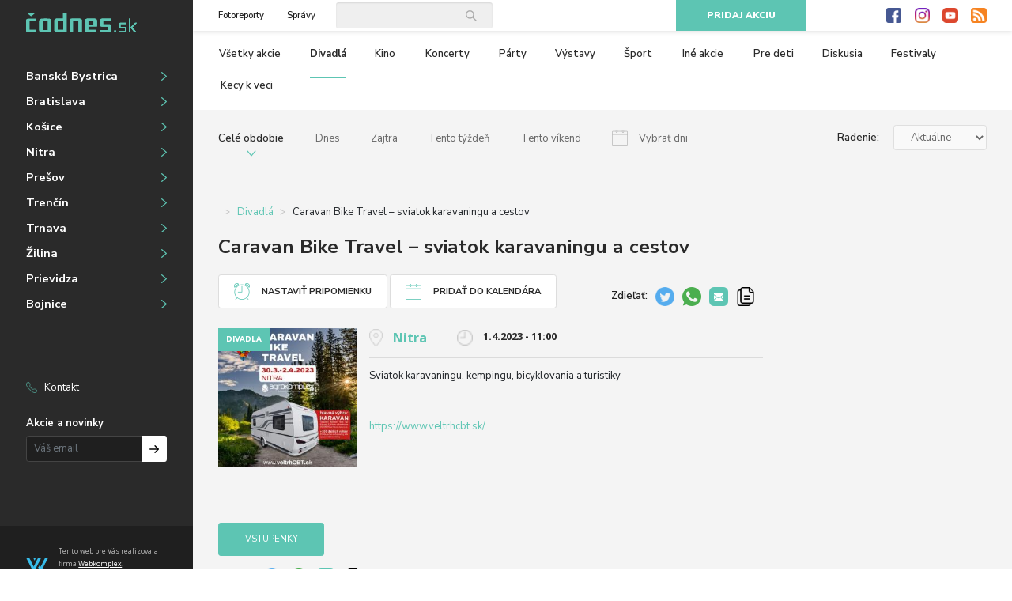

--- FILE ---
content_type: text/html; charset=UTF-8
request_url: https://nitra.codnes.sk/divadla/caravan-bike-travel-sviatok-karavaningu-a-cestov-3
body_size: 7011
content:
<!DOCTYPE html>
<html lang="sk">
<head>
    <meta charset="utf-8">
    <title>Caravan Bike Travel – sviatok karavaningu a cestov | codnes.sk</title>
    <meta name="description" content="Sviatok karavaningu, kempingu, bicyklovania a turistiky
 
https://www.veltrhcbt.sk/">
    <meta name="title" content="Caravan Bike Travel – sviatok karavaningu a cestov">
    <meta name="author" content="Codnes.sk">
    <meta name="viewport" content="width=device-width, initial-scale=1.0">

            <meta property="og:title" content="Caravan Bike Travel – sviatok karavaningu a cestov">
            <meta property="og:description" content="Sviatok karavaningu, kempingu, bicyklovania a turistiky
 
https://www.veltrhcbt.sk/">
            <meta property="og:type" content="website">
            <meta property="og:url" content="https://nitra.codnes.sk/divadla/caravan-bike-travel-sviatok-karavaningu-a-cestov-3">
            <meta property="og:image" content="https://nitra.codnes.sk/storage/app/uploads/public/640/f2b/003/640f2b00314f5338267105.jpg">
    
    <link rel="icon" type="image/png" href="https://nitra.codnes.sk/themes/codnes/assets/dist/img/favicon.png">
    <link href="https://fonts.googleapis.com/css?family=Nunito+Sans:200,300,400,600,700,800,900|Open+Sans:300,400,600,700,800" rel="stylesheet">
    <link href="https://nitra.codnes.sk/themes/codnes/assets/dist/css/style.css" rel="stylesheet">
    </head>
<body>
    <div id="fb-root"></div>
    <script>(function(d, s, id) {
        var js, fjs = d.getElementsByTagName(s)[0];
        if (d.getElementById(id)) return;
        js = d.createElement(s); js.id = id;
        js.src = "https://connect.facebook.net/sk_SK/sdk.js#xfbml=1&version=v3.0";
        fjs.parentNode.insertBefore(js, fjs);
    }(document, 'script', 'facebook-jssdk'));</script>

    <!-- Global site tag (gtag.js) - Google Analytics -->
    <script async src="https://www.googletagmanager.com/gtag/js?id=UA-30134183-2"></script>
    <script>
        window.dataLayer = window.dataLayer || [];
        function gtag(){dataLayer.push(arguments);}
        gtag('js', new Date());

        gtag('config', 'UA-30134183-2');
    </script>

    <div class="container-fluid">
        <div class="row flex-nowrap">
            <div class="col-auto" id="main-menu">
                <nav>
                    <div class="content">
                        <div class="links">
                            <button class="btn" id="close-menu">Zavrieť menu</button>

                            <a href="https://nitra.codnes.sk/fotoreporty">Fotoreporty</a>
<a href="https://nitra.codnes.sk/spravy">Správy</a>
                            <div class="social">
    <a href="http://www.facebook.com/pages/codnessk/326785974008087" class="facebook">Facebook</a>
    <a href="https://www.instagram.com/codnessk/" class="instagram">Instagram</a>
    <a href="http://www.youtube.com/user/wwwcodnessk" class="youtube">Youtube</a>
    <a href="https://nitra.codnes.sk/zoznam-rss-kanalov" class="rss">RSS</a>
</div>                        </div>

                        <a href="https://nitra.codnes.sk" class="logo"><img src="https://nitra.codnes.sk/themes/codnes/assets/dist/img/logo.png" alt="Čodnes.sk"></a>

                        <ul class="place">
                            <li><a href="https://banska-bystrica.codnes.sk">Banská Bystrica</a></li>
                            <li><a href="https://bratislava.codnes.sk">Bratislava</a></li>
                            <li><a href="https://kosice.codnes.sk">Košice</a></li>
                            <li><a href="https://nitra.codnes.sk">Nitra</a></li>
                            <li><a href="https://presov.codnes.sk">Prešov</a></li>
                            <li><a href="https://trencin.codnes.sk">Trenčín</a></li>
                            <li><a href="https://trnava.codnes.sk">Trnava</a></li>
                            <li><a href="https://zilina.codnes.sk">Žilina</a></li>
                            <li><a href="https://www.codnes.sk/prievidza/akcie">Prievidza</a></li>
                            <li><a href="https://www.codnes.sk/bojnice/akcie">Bojnice</a></li>
                        </ul>

                        <hr>

                        <ul class="pages">
                            <li><a href="https://nitra.codnes.sk/kontakt" class="phone">Kontakt</a></li>
                        </ul>

                        <div class="newsletter mt-4">
                            <span class="mb-2 d-block">Akcie a novinky</span>

                            <div class="newsletter-form">
    <form method="POST" action="https://nitra.codnes.sk/divadla/caravan-bike-travel-sviatok-karavaningu-a-cestov-3" accept-charset="UTF-8" role="form" data-request="signupForm::onSignup" data-request-validate="1" data-request-success="swal(&quot;Ďakujeme&quot;, data.result, &quot;success&quot;);"><input name="_session_key" type="hidden" value="QCMm4vdBTIvfZDVkV4aM5PIkZByRsH5ZuSA1aHDm"><input name="_token" type="hidden" value="IreO7GCV6jDHgAUNivYMq17p8Y5SuIA2GI55MTjR">

    <div class="input-group">
        <input name="email" type="text" class="form-control" placeholder="Váš email">

        <span class="input-group-append">
            <button class="btn btn-default" type="submit">Prihlásiť na odber</button>
        </span>
    </div>

    </form>
</div>                        </div>
                    </div>

                    <div class="bottom">
                        <div class="d-flex align-items-center mt-4 mt-md-0">
                            <div>
                                <img src="https://nitra.codnes.sk/themes/codnes/assets/dist/img/webkomplex.png" alt="Webkomplex">
                            </div>

                            <p class="m-0 ml-3">
                                Tento web pre Vás realizovala firma <a href="http://www.webkomplex.sk/">Webkomplex</a>.<br>
                                Váš spoľahlivý online partner.
                            </p>
                        </div>

                        <div class="mt-3">
                            
                        </div>
                    </div>
                </nav>
            </div>

            <div class="col" id="content">
                <div id="stick-wrap">
                    <div id="top-bar">
                        <div class="d-flex align-items-center menu">
                            <button id="toggle-menu" class="btn">Otvoriť menu</button>

                            <a href="https://nitra.codnes.sk" class="logo"><img src="https://nitra.codnes.sk/themes/codnes/assets/dist/img/logo.png" alt="Čodnes.sk"></a>

                            <div class="links">
                                <a href="https://nitra.codnes.sk/fotoreporty">Fotoreporty</a>
<a href="https://nitra.codnes.sk/spravy">Správy</a>                            </div>

                            <div class="search">
    <form method="POST" action="https://nitra.codnes.sk/divadla/caravan-bike-travel-sviatok-karavaningu-a-cestov-3" accept-charset="UTF-8" role="form" data-request="search::onSearch"><input name="_session_key" type="hidden" value="QCMm4vdBTIvfZDVkV4aM5PIkZByRsH5ZuSA1aHDm"><input name="_token" type="hidden" value="IreO7GCV6jDHgAUNivYMq17p8Y5SuIA2GI55MTjR">

    <input name="query" type="text" class="form-control">

    </form>
</div>                        </div>

                        <div class="d-flex">
                            <a href="https://nitra.codnes.sk/pridat-akciu" class="btn btn-primary add-event">Pridaj akciu</a>

                            <div class="social">
    <a href="http://www.facebook.com/pages/codnessk/326785974008087" class="facebook">Facebook</a>
    <a href="https://www.instagram.com/codnessk/" class="instagram">Instagram</a>
    <a href="http://www.youtube.com/user/wwwcodnessk" class="youtube">Youtube</a>
    <a href="https://nitra.codnes.sk/zoznam-rss-kanalov" class="rss">RSS</a>
</div>                        </div>
                    </div>

                    
<div class="filter compact">
    <div class="locality">
                    <a href="https://banska-bystrica.codnes.sk/divadla"
               class="">
                BB
            </a>
                    <a href="https://bratislava.codnes.sk/divadla"
               class="">
                BA
            </a>
                    <a href="https://kosice.codnes.sk/divadla"
               class="">
                KE
            </a>
                    <a href="https://nitra.codnes.sk/divadla"
               class="active">
                NR
            </a>
                    <a href="https://presov.codnes.sk/divadla"
               class="">
                PO
            </a>
                    <a href="https://trencin.codnes.sk/divadla"
               class="">
                TN
            </a>
                    <a href="https://trnava.codnes.sk/divadla"
               class="">
                TT
            </a>
                    <a href="https://zilina.codnes.sk/divadla"
               class="">
                ZA
            </a>
            </div>

    <div class="type">
        <span class="heading">Divadlá</span>

        <div class="list">
                                                <a href="https://nitra.codnes.sk/akcie"
                       class=""
                       title="Všetky akcie">
                        Všetky akcie
                    </a>
                                                                <a href="https://nitra.codnes.sk/divadla"
                       class="active"
                       title="Divadlá">
                        Divadlá
                    </a>
                                                                <a href="https://nitra.codnes.sk/kino"
                       class=""
                       title="Kino">
                        Kino
                    </a>
                                                                <a href="https://nitra.codnes.sk/koncerty"
                       class=""
                       title="Koncerty">
                        Koncerty
                    </a>
                                                                <a href="https://nitra.codnes.sk/party"
                       class=""
                       title="Párty">
                        Párty
                    </a>
                                                                <a href="https://nitra.codnes.sk/vystavy"
                       class=""
                       title="Výstavy">
                        Výstavy
                    </a>
                                                                <a href="https://nitra.codnes.sk/sport"
                       class=""
                       title="Šport">
                        Šport
                    </a>
                                                                <a href="https://nitra.codnes.sk/ine-akcie"
                       class=""
                       title="Iné akcie">
                        Iné akcie
                    </a>
                                                                <a href="https://nitra.codnes.sk/pre-deti"
                       class=""
                       title="Pre deti">
                        Pre deti
                    </a>
                                                                <a href="https://nitra.codnes.sk/diskusia"
                       class=""
                       title="Diskusia">
                        Diskusia
                    </a>
                                                                <a href="https://nitra.codnes.sk/festivaly"
                       class=""
                       title="Festivaly">
                        Festivaly
                    </a>
                            
            <a href="https://www.codnes.sk/kecy-k-veci" target="_blank" title="Kecy k veci">Kecy k veci</a>

            <a href="https://nitra.codnes.sk/spravy" title="Správy" class="d-md-none">Správy</a>

            <a href="https://nitra.codnes.sk/fotoreporty" title="Fotoreporty" class="d-md-none">Fotoreporty</a>
        </div>
    </div>

    <div class="date-order">
        <div class="date">
                            <a href="https://nitra.codnes.sk/akcie"
                   class=" active">
                    Celé obdobie
                </a>
                            <a href="https://nitra.codnes.sk/akcie/dnes"
                   class="dnes ">
                    Dnes
                </a>
                            <a href="https://nitra.codnes.sk/akcie/zajtra"
                   class="zajtra ">
                    Zajtra
                </a>
                            <a href="https://nitra.codnes.sk/akcie/tento-tyzden"
                   class="tento-tyzden ">
                    Tento týždeň
                </a>
                            <a href="https://nitra.codnes.sk/akcie/tento-vikend"
                   class="tento-vikend ">
                    Tento víkend
                </a>
            
            <div class="flatpickr" id="filter-datepicker" data-url="https://nitra.codnes.sk/akcie/#DATE#">
                <button class="datepicker " data-toggle>
                    Vybrať dni
                </button>

                <input type="hidden" data-input>
            </div>
        </div>

        <div class="order">
            <label for="filter-order">Radenie:</label>

            <select class="form-control" id="filter-order">
                                    <option
                        value="https://nitra.codnes.sk/divadla/novinky"
                        >
                        Novinky
                    </option>
                                    <option
                        value="https://nitra.codnes.sk/divadla"
                        selected>
                        Aktuálne
                    </option>
                                    <option
                        value="https://nitra.codnes.sk/divadla/popularne"
                        >
                        Populárne
                    </option>
                            </select>
        </div>
    </div>
</div>
<main>
    <div id="main-content">
        
<div id="event-detail" itemscope itemtype="https://schema.org/Event">
    <nav aria-label="breadcrumb">
    <ol class="breadcrumb">
                    <li class="breadcrumb-item">
                                    <a href="https://nitra.codnes.sk/Nitra/akcie"></a>
                            </li>
                    <li class="breadcrumb-item">
                                    <a href="https://nitra.codnes.sk/divadla">Divadlá</a>
                            </li>
                    <li class="breadcrumb-item">
                                    Caravan Bike Travel – sviatok karavaningu a cestov
                            </li>
            </ol>
</nav>
    <h1 itemprop="name">Caravan Bike Travel – sviatok karavaningu a cestov</h1>

    
    <div class="row align-items-center">
        <div class="col-12 col-md-auto">
            <button class="btn btn-icon clock2 mb-3 mb-md-0" data-toggle="modal" data-target="#setup-reminder-modal">Nastaviť pripomienku</button>
            <button class="btn btn-icon calendar mb-3 mb-md-0" data-toggle="modal" data-target="#add-to-calendar-modal">Pridať do kalendára</button>
        </div>

        <div class="col-12 col-md">
            <div class="share right  mt-3">
    <span>Zdieľať:</span>

    <div class="fb-like" data-href="https://nitra.codnes.sk/divadla/caravan-bike-travel-sviatok-karavaningu-a-cestov-3" data-layout="button_count" data-action="like" data-size="small" data-show-faces="true" data-share="false"></div>

    
    <div class="fb-share-button" data-href="https://nitra.codnes.sk/divadla/caravan-bike-travel-sviatok-karavaningu-a-cestov-3" data-layout="button_count" data-size="small"><a target="_blank" href="https://www.facebook.com/sharer/sharer.php?u=https%3A%2F%2Fnitra.codnes.sk%2Fdivadla%2Fcaravan-bike-travel-sviatok-karavaningu-a-cestov-3" class="fb-xfbml-parse-ignore"></a></div>

    
    <a href="http://twitter.com/share?url=https%3A%2F%2Fnitra.codnes.sk%2Fdivadla%2Fcaravan-bike-travel-sviatok-karavaningu-a-cestov-3&text=Caravan%20Bike%20Travel%20%E2%80%93%20sviatok%20karavaningu%20a%20cestov" class="twitter" target="_blank"><img src="https://nitra.codnes.sk/themes/codnes/assets/dist/img/twitter.png" width="24" height="24" /></a>

    <a href="https://wa.me/?text=https%3A%2F%2Fnitra.codnes.sk%2Fdivadla%2Fcaravan-bike-travel-sviatok-karavaningu-a-cestov-3" class="whatsapp" target="_blank"><img src="https://nitra.codnes.sk/themes/codnes/assets/dist/img/whatsapp@2x.png" width="24" height="24" /></a>

    <a href="mailto:?body=https%3A%2F%2Fnitra.codnes.sk%2Fdivadla%2Fcaravan-bike-travel-sviatok-karavaningu-a-cestov-3&subject=Caravan%20Bike%20Travel%20%E2%80%93%20sviatok%20karavaningu%20a%20cestov" class="email"><img src="https://nitra.codnes.sk/themes/codnes/assets/dist/img/share_mail@2x.png" width="24" height="24" /></a>

    <a href="#" class="copy" onclick="navigator.clipboard.writeText('https://nitra.codnes.sk/divadla/caravan-bike-travel-sviatok-karavaningu-a-cestov-3');return false;"><img src="https://nitra.codnes.sk/themes/codnes/assets/dist/img/copy.png" width="24" height="24" /></a>
</div>        </div>
    </div>

    <div class="row details">
        <figure class="col-md-3 col-xl-4" itemprop="image" itemscope itemtype="http://schema.org/ImageObject">
            <a href="https://nitra.codnes.sk/storage/app/uploads/public/640/f2b/003/640f2b00314f5338267105.jpg" class="lightbox">
                <img src="https://nitra.codnes.sk/storage/app/uploads/public/640/f2b/003/640f2b00314f5338267105.jpg" alt="Caravan Bike Travel – sviatok karavaningu a cestov" itemprop="url">
            </a>

            <span class="type">
                Divadlá
            </span>
        </figure>

        <div class="col">
            <div class="info">
                <span class="place">
                                            <a href="https://nitra.codnes.sk/akcie" itemprop="location">Nitra</a>
                                    </span>

                <div class="date">
                                        <div>
                                            </div>

                                            <time itemprop="startDate" datetime="2023-04-01UTC11:00">
                            1.4.2023 - 11:00
                        </time>

                                                            </div>
            </div>

            <hr>

            <div class="content">
                <div class="tags">
                                    </div>

                <p><span>Sviatok karavaningu, kempingu, bicyklovania a turistiky</span></p>
<p> </p>
<p><a href="https://www.veltrhcbt.sk/" target="_blank"><span>https://www.veltrhcbt.sk/</span></a></p>
            </div>
        </div>
    </div>

    <div class="videos row">
            </div>

    <div class="photos row">
            </div>

    <div class="tickets-wrap">
                    <a href="https://www.ticketportal.sk/performance/191393?IDPartner=60" target="_blank" class="tickets-link btn btn-primary">Vstupenky</a>
        
        <div class="share  large mt-3">
    <span>Zdieľať:</span>

    <div class="fb-like" data-href="https://nitra.codnes.sk/divadla/caravan-bike-travel-sviatok-karavaningu-a-cestov-3" data-layout="button_count" data-action="like" data-size="small" data-show-faces="true" data-share="false"></div>

    
    <div class="fb-share-button" data-href="https://nitra.codnes.sk/divadla/caravan-bike-travel-sviatok-karavaningu-a-cestov-3" data-layout="button_count" data-size="small"><a target="_blank" href="https://www.facebook.com/sharer/sharer.php?u=https%3A%2F%2Fnitra.codnes.sk%2Fdivadla%2Fcaravan-bike-travel-sviatok-karavaningu-a-cestov-3" class="fb-xfbml-parse-ignore"></a></div>

    
    <a href="http://twitter.com/share?url=https%3A%2F%2Fnitra.codnes.sk%2Fdivadla%2Fcaravan-bike-travel-sviatok-karavaningu-a-cestov-3&text=Caravan%20Bike%20Travel%20%E2%80%93%20sviatok%20karavaningu%20a%20cestov" class="twitter" target="_blank"><img src="https://nitra.codnes.sk/themes/codnes/assets/dist/img/twitter.png" width="24" height="24" /></a>

    <a href="https://wa.me/?text=https%3A%2F%2Fnitra.codnes.sk%2Fdivadla%2Fcaravan-bike-travel-sviatok-karavaningu-a-cestov-3" class="whatsapp" target="_blank"><img src="https://nitra.codnes.sk/themes/codnes/assets/dist/img/whatsapp@2x.png" width="24" height="24" /></a>

    <a href="mailto:?body=https%3A%2F%2Fnitra.codnes.sk%2Fdivadla%2Fcaravan-bike-travel-sviatok-karavaningu-a-cestov-3&subject=Caravan%20Bike%20Travel%20%E2%80%93%20sviatok%20karavaningu%20a%20cestov" class="email"><img src="https://nitra.codnes.sk/themes/codnes/assets/dist/img/share_mail@2x.png" width="24" height="24" /></a>

    <a href="#" class="copy" onclick="navigator.clipboard.writeText('https://nitra.codnes.sk/divadla/caravan-bike-travel-sviatok-karavaningu-a-cestov-3');return false;"><img src="https://nitra.codnes.sk/themes/codnes/assets/dist/img/copy.png" width="24" height="24" /></a>
</div>    </div>

    <div class="newsletter-form">
    <p>
        <b>Bezplatný email raz týždenne s novinkami a akciami z codnes.sk</b>
    </p>

    <form method="POST" action="https://nitra.codnes.sk/divadla/caravan-bike-travel-sviatok-karavaningu-a-cestov-3" accept-charset="UTF-8" role="form" data-request="newsletter::onSignup" data-request-validate="1" data-request-success="swal(&quot;Ďakujeme&quot;, data.result, &quot;success&quot;);"><input name="_session_key" type="hidden" value="QCMm4vdBTIvfZDVkV4aM5PIkZByRsH5ZuSA1aHDm"><input name="_token" type="hidden" value="IreO7GCV6jDHgAUNivYMq17p8Y5SuIA2GI55MTjR">

    <div class="input-group input-group-lg">
        <input name="email" type="text" class="form-control" placeholder="Váš email">

        <span class="input-group-append">
            <button class="btn btn-primary btn-lg" type="submit">Odoberať novinky</button>
        </span>
    </div>

    </form>
</div>
    <script async src="https://pagead2.googlesyndication.com/pagead/js/adsbygoogle.js"></script>
    <ins class="adsbygoogle"
         style="display:block"
         data-ad-format="fluid"
         data-ad-layout-key="-fb+5w+4e-db+86"
         data-ad-client="ca-pub-4811871885554260"
         data-ad-slot="3607990871"></ins>
    <script>
        (adsbygoogle = window.adsbygoogle || []).push({});
    </script>

    <h2>Odporúčané akcie</h2>

    
<div id="event-list" class="list">
    <div class="row" id="event-list-entries">
        
    
    
    <article class="event col-12 col-md-6 col-lg-4 col-xl-3 order-0 order-xl-0">
        <div class="inner">
            <figure>
                <a href="https://nitra.codnes.sk/divadla/cesta-za-kuzlom-5"><img src="https://nitra.codnes.sk/storage/app/uploads/public/66f/166/64e/66f16664e479c698153176" alt="Cesta za kúzlom"></a>
            </figure>

            <a href="https://nitra.codnes.sk/divadla/cesta-za-kuzlom-5" class="content">
                <h2>Cesta za kúzlom</h2>

                <p>
                    Interaktívne divadelné predstavenie o pocitoch a emóciách pre deti. Divadlo, v ktorom majú deti šanc
                </p>
            </a>

            <hr>

            <span class="place">Bratislava</span>

            <div class="info">
                <span class="date">
                    25.10.2024 10:00 - 14:00
                </span>

                                    <a href="https://tootoot.fm/events/66f157eec92d7c06ae1460c8?ref=codnes" target="_blank" class="tickets-link btn btn-outline-primary">Vstupenky</a>
                            </div>

            <span class="type">
                Divadlá
            </span>
        </div>
    </article>
    
    
    <article class="event col-12 col-md-6 col-lg-4 col-xl-3 order-1 order-xl-0">
        <div class="inner">
            <figure>
                <a href="https://nitra.codnes.sk/divadla/drama-queer-para-nonnormal"><img src="https://nitra.codnes.sk/storage/app/uploads/public/66f/433/933/66f4339334c57058667304" alt="Drama Queer: PARA_NONNORMAL"></a>
            </figure>

            <a href="https://nitra.codnes.sk/divadla/drama-queer-para-nonnormal" class="content">
                <h2>Drama Queer: PARA_NONNORMAL</h2>

                <p>
                    Čo sú bezpečné miesta pre LGBTIQ+ ľudí? Existujú vôbec miesta, kde môžu byť sami sebou bez obáv a st
                </p>
            </a>

            <hr>

            <span class="place">Bratislava</span>

            <div class="info">
                <span class="date">
                    19.10.2024 17:00 - 21:00
                </span>

                                    <a href="https://tootoot.fm/events/66f43026d75d92523dc24465?ref=codnes" target="_blank" class="tickets-link btn btn-outline-primary">Vstupenky</a>
                            </div>

            <span class="type">
                Divadlá
            </span>
        </div>
    </article>
    
    
    <article class="event col-12 col-md-6 col-lg-4 col-xl-3 order-2 order-xl-0">
        <div class="inner">
            <figure>
                <a href="https://nitra.codnes.sk/divadla/bhumika-fest-galashow-navaratri-the-nine-forms-of-the-mother-divine"><img src="https://nitra.codnes.sk/storage/app/uploads/public/5d5/45a/3a1/5d545a3a1357f413731885" alt="Bhumika Fest Galashow | Navaratri ~ The Nine Forms of the Mother Divine"></a>
            </figure>

            <a href="https://nitra.codnes.sk/divadla/bhumika-fest-galashow-navaratri-the-nine-forms-of-the-mother-divine" class="content">
                <h2>Bhumika Fest Galashow | Navaratri ~ The Nine Forms of the Mother Divine</h2>

                <p>
                    Spectacular Fusion Bellydance Galashow of the Bhumika Tribal Fest! Fantastic fusion of ancient and m
                </p>
            </a>

            <hr>

            <span class="place">Bratislava</span>

            <div class="info">
                <span class="date">
                    5.10.2019 20:00 - 23:59
                </span>

                                    <a href="https://tootoot.fm/events/5d5455a63dfdbe05b823ef25?ref=codnes" target="_blank" class="tickets-link btn btn-outline-primary">Vstupenky</a>
                            </div>

            <span class="type">
                Divadlá
            </span>
        </div>
    </article>
    
    
    <article class="event col-12 col-md-6 col-lg-4 col-xl-3 order-3 order-xl-0">
        <div class="inner">
            <figure>
                <a href="https://nitra.codnes.sk/divadla/lily-a-momo-workshop"><img src="https://nitra.codnes.sk/storage/app/uploads/public/670/f8e/c09/670f8ec09fe82057070297" alt="Lily a Momo + workshop"></a>
            </figure>

            <a href="https://nitra.codnes.sk/divadla/lily-a-momo-workshop" class="content">
                <h2>Lily a Momo + workshop</h2>

                <p>
                    Predstavenie Lily a Momo, tak ako ho poznáte, od teraz dopĺňame o workshop pre deti, ktorý prebehne
                </p>
            </a>

            <hr>

            <span class="place">Košice</span>

            <div class="info">
                <span class="date">
                    23.11.2024 16:30 - 20:30
                </span>

                                    <a href="https://tootoot.fm/events/670f8377bf41d8252d8d442e?ref=codnes" target="_blank" class="tickets-link btn btn-outline-primary">Vstupenky</a>
                            </div>

            <span class="type">
                Divadlá
            </span>
        </div>
    </article>

    </template>

    
            </div>

    </div></div>

<div class="modal fade" tabindex="-1" role="dialog" id="add-to-calendar-modal">
    <div class="modal-dialog" role="document">
        <div class="modal-content">
            <div class="modal-header">
                <h5 class="modal-title">Pridať do kalendára</h5>
                <button type="button" class="close" data-dismiss="modal" aria-label="Close">
                    <span aria-hidden="true">&times;</span>
                </button>
            </div>
            <div class="modal-body">
                <p>
                    Caravan Bike Travel – sviatok karavaningu a cestov 1.4.2023 11:00
                </p>

                <a href="https://www.google.com/calendar/event?action=TEMPLATE&text=Caravan%20Bike%20Travel%20%E2%80%93%20sviatok%20karavaningu%20a%20cestov&details=Sviatok%20karavaningu%2C%20kempingu%2C%20bicyklovania%20a%20turistiky%0A%C2%A0%0Ahttps%3A%2F%2Fwww.veltrhcbt.sk%2F&sprop=website:www.codnes.sk&dates=20230401T110000%2F&location=">Google</a>

                <a href="https://calendar.yahoo.com/?v=60&view=d&type=20&title=Caravan%20Bike%20Travel%20%E2%80%93%20sviatok%20karavaningu%20a%20cestov&desc=Sviatok%20karavaningu%2C%20kempingu%2C%20bicyklovania%20a%20turistiky%0A%C2%A0%0Ahttps%3A%2F%2Fwww.veltrhcbt.sk%2F&st=20230401T110000&in_loc=">Yahoo</a>

                <a href="https://nitra.codnes.sk/ical/caravan-bike-travel-sviatok-karavaningu-a-cestov-3">Outlook</a>

                <a href="https://nitra.codnes.sk/ical/caravan-bike-travel-sviatok-karavaningu-a-cestov-3">iCal</a>
            </div>
        </div>
    </div>
</div>

<div class="modal fade" tabindex="-1" role="dialog" id="setup-reminder-modal">
    <div class="modal-dialog" role="document">
        <div class="modal-content">
            <div class="modal-header">
                <h5 class="modal-title">Nastaviť pripomienku</h5>
                <button type="button" class="close" data-dismiss="modal" aria-label="Close">
                    <span aria-hidden="true">&times;</span>
                </button>
            </div>
            <div class="modal-body">
                <form method="POST" action="https://nitra.codnes.sk/divadla/caravan-bike-travel-sviatok-karavaningu-a-cestov-3" accept-charset="UTF-8" role="form" data-request="reminderForm::onSetup" data-request-validate="1" data-request-success="swal(&quot;Ďakujeme&quot;, data.result, &quot;success&quot;);"><input name="_session_key" type="hidden" value="QCMm4vdBTIvfZDVkV4aM5PIkZByRsH5ZuSA1aHDm"><input name="_token" type="hidden" value="IreO7GCV6jDHgAUNivYMq17p8Y5SuIA2GI55MTjR">

                <div class="form-group">
                    <label for="email">Zaslať na email</label>
                    <input name="email" type="text" class="form-control" placeholder="Váš email">
                </div>

                <div class="form-group">
                    <label for="time">V čase</label>
                    <select class="form-control" name="time"><option value="1440">1 deň pred</option><option value="2880">2 dni pred</option><option value="4320">3 dni pred</option><option value="7200">5 dni pred</option><option value="10080">7 dni pred</option></select>
                </div>

                <div class="form-group">
                    <button class="btn btn-outline-primary" type="submit">Nastaviť pripomienku</button>
                </div>

                </form>
            </div>
        </div>
    </div>
</div>    </div>
    
    <div class="sidebar"></div>
</main>

    <div id="sidebar">
        <div class="sidebar-ads">
    <div class="ad">
    <script async src="https://pagead2.googlesyndication.com/pagead/js/adsbygoogle.js"></script>
        <!-- codnes slovensko pravy stlpec -->
        <ins class="adsbygoogle"
             style="display:block"
             data-ad-client="ca-pub-4811871885554260"
             data-ad-slot="9254945519"
             data-ad-format="auto"
             data-full-width-responsive="true"></ins>
        <script>
                (adsbygoogle = window.adsbygoogle || []).push({});
        </script>
    </div>
    
    <div class="ad">
    <script language='JavaScript' type='text/javascript' src='https://www.24hod.sk/inzercia/adx.js'></script><script language='JavaScript' type='text/javascript'>
<!--
   if (!document.phpAds_used) document.phpAds_used = ',';
   phpAds_random = new String (Math.random()); phpAds_random = phpAds_random.substring(2,11);
 
   document.write ("<" + "script language='JavaScript' type='text/javascript' src='");
   document.write ("https://www.24hod.sk/inzercia/adjs.php?n=" + phpAds_random);
   document.write ("&amp;what=zone:19");
   document.write ("&amp;exclude=" + document.phpAds_used);
   if (document.referrer)
      document.write ("&amp;referer=" + escape(document.referrer));
   document.write ("'><" + "/script>");
//-->
</script><noscript><a href='https://www.24hod.sk/inzercia/adclick.php?n=ae4016dd' target='_blank'><img src='https://www.24hod.sk/inzercia/adview.php?what=zone:19&amp;n=ae4016dd' border='0' alt=''></a></noscript>
    </div>
</div>    </div>                </div>

                <footer>
                    <nav>
                        <ul>
                                                            <li><a href="https://nitra.codnes.sk/divadla" title="Divadlá">Divadlá</a></li>
                                                            <li><a href="https://nitra.codnes.sk/kino" title="Kino">Kino</a></li>
                                                            <li><a href="https://nitra.codnes.sk/koncerty" title="Koncerty">Koncerty</a></li>
                                                            <li><a href="https://nitra.codnes.sk/party" title="Párty">Párty</a></li>
                                                            <li><a href="https://nitra.codnes.sk/vystavy" title="Výstavy">Výstavy</a></li>
                                                            <li><a href="https://nitra.codnes.sk/sport" title="Šport">Šport</a></li>
                                                            <li><a href="https://nitra.codnes.sk/ine-akcie" title="Iné akcie">Iné akcie</a></li>
                                                            <li><a href="https://nitra.codnes.sk/pre-deti" title="Pre deti">Pre deti</a></li>
                                                            <li><a href="https://nitra.codnes.sk/diskusia" title="Diskusia">Diskusia</a></li>
                                                            <li><a href="https://nitra.codnes.sk/festivaly" title="Festivaly">Festivaly</a></li>
                                                    </ul>
                    </nav>

                    <hr>

                    <div class="bottom">
                                                
                        <div class="filter">
                            <div class="locality d-none d-lg-flex">
                                                                    <a href="https://banska-bystrica.codnes.sk/divadla"
                                       class="">
                                        BB
                                    </a>
                                                                    <a href="https://bratislava.codnes.sk/divadla"
                                       class="">
                                        BA
                                    </a>
                                                                    <a href="https://kosice.codnes.sk/divadla"
                                       class="">
                                        KE
                                    </a>
                                                                    <a href="https://nitra.codnes.sk/divadla"
                                       class="active">
                                        NR
                                    </a>
                                                                    <a href="https://presov.codnes.sk/divadla"
                                       class="">
                                        PO
                                    </a>
                                                                    <a href="https://trencin.codnes.sk/divadla"
                                       class="">
                                        TN
                                    </a>
                                                                    <a href="https://trnava.codnes.sk/divadla"
                                       class="">
                                        TT
                                    </a>
                                                                    <a href="https://zilina.codnes.sk/divadla"
                                       class="">
                                        ZA
                                    </a>
                                                            </div>
                        </div>

                        <div class="d-flex align-items-center mt-4 mt-md-0">
                            <p class="text-right m-0 mr-2">
                                Tento web pre Vás realizovala firma <a href="http://www.webkomplex.sk/">Webkomplex</a>.<br>
                                Váš spoľahlivý online partner.
                            </p>

                            <div>
                                <img src="https://nitra.codnes.sk/themes/codnes/assets/dist/img/webkomplex.png" alt="Webkomplex">
                            </div>
                        </div>
                    </div>
                </footer>
            </div>
        </div>
    </div>

    <div id="fb-like-wrapper"></div>

    
    <script
            src="https://code.jquery.com/jquery-3.3.1.min.js"
            integrity="sha256-FgpCb/KJQlLNfOu91ta32o/NMZxltwRo8QtmkMRdAu8="
            crossorigin="anonymous"></script>
    <script defer src="https://nitra.codnes.sk/themes/codnes/assets/dist/js/app.js"></script>
    <script src="/modules/system/assets/js/framework.combined-min.js"></script>
<link rel="stylesheet" property="stylesheet" href="/modules/system/assets/css/framework.extras-min.css">
    
    <!-- Go to www.addthis.com/dashboard to customize your tools -->
    <script type="text/javascript" src="//s7.addthis.com/js/300/addthis_widget.js#pubid=ra-5c99e28817c3f2a4"></script>
</body>
</html>

--- FILE ---
content_type: text/html; charset=utf-8
request_url: https://www.google.com/recaptcha/api2/aframe
body_size: 258
content:
<!DOCTYPE HTML><html><head><meta http-equiv="content-type" content="text/html; charset=UTF-8"></head><body><script nonce="bA-fqfFhA3MOJk6xk-pt3g">/** Anti-fraud and anti-abuse applications only. See google.com/recaptcha */ try{var clients={'sodar':'https://pagead2.googlesyndication.com/pagead/sodar?'};window.addEventListener("message",function(a){try{if(a.source===window.parent){var b=JSON.parse(a.data);var c=clients[b['id']];if(c){var d=document.createElement('img');d.src=c+b['params']+'&rc='+(localStorage.getItem("rc::a")?sessionStorage.getItem("rc::b"):"");window.document.body.appendChild(d);sessionStorage.setItem("rc::e",parseInt(sessionStorage.getItem("rc::e")||0)+1);localStorage.setItem("rc::h",'1768967658209');}}}catch(b){}});window.parent.postMessage("_grecaptcha_ready", "*");}catch(b){}</script></body></html>